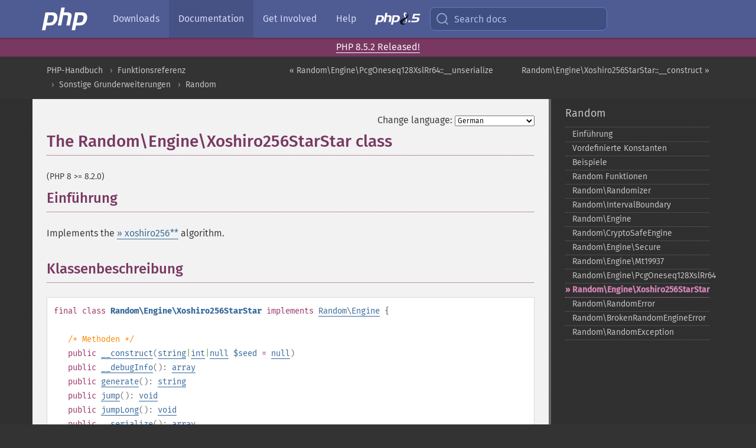

--- FILE ---
content_type: text/html; charset=utf-8
request_url: https://www.php.net/manual/de/class.random-engine-xoshiro256starstar.php
body_size: 7395
content:
<!DOCTYPE html>
<html xmlns="http://www.w3.org/1999/xhtml" lang="de">
<head>

  <meta charset="utf-8">
  <meta name="viewport" content="width=device-width, initial-scale=1.0">

     <base href="https://www.php.net/manual/de/class.random-engine-xoshiro256starstar.php">
  
  <title>PHP: Random\Engine\Xoshiro256StarStar - Manual</title>

      <link rel="stylesheet" type="text/css" href="/cached.php?t=1756715876&amp;f=/fonts/Fira/fira.css" media="screen">
      <link rel="stylesheet" type="text/css" href="/cached.php?t=1756715876&amp;f=/fonts/Font-Awesome/css/fontello.css" media="screen">
      <link rel="stylesheet" type="text/css" href="/cached.php?t=1763585401&amp;f=/styles/theme-base.css" media="screen">
      <link rel="stylesheet" type="text/css" href="/cached.php?t=1763575802&amp;f=/styles/theme-medium.css" media="screen">
  
 <link rel="icon" type="image/svg+xml" sizes="any" href="https://www.php.net/favicon.svg?v=2">
 <link rel="icon" type="image/png" sizes="196x196" href="https://www.php.net/favicon-196x196.png?v=2">
 <link rel="icon" type="image/png" sizes="32x32" href="https://www.php.net/favicon-32x32.png?v=2">
 <link rel="icon" type="image/png" sizes="16x16" href="https://www.php.net/favicon-16x16.png?v=2">
 <link rel="shortcut icon" href="https://www.php.net/favicon.ico?v=2">

 <link rel="search" type="application/opensearchdescription+xml" href="https://www.php.net/phpnetimprovedsearch.src" title="Add PHP.net search">
 <link rel="alternate" type="application/atom+xml" href="https://www.php.net/releases/feed.php" title="PHP Release feed">
 <link rel="alternate" type="application/atom+xml" href="https://www.php.net/feed.atom" title="PHP: Hypertext Preprocessor">

 <link rel="canonical" href="https://www.php.net/manual/de/class.random-engine-xoshiro256starstar.php">
 <link rel="shorturl" href="https://www.php.net/random-engine-xoshiro256starstar">
 <link rel="alternate" href="https://www.php.net/random-engine-xoshiro256starstar" hreflang="x-default">

 <link rel="contents" href="https://www.php.net/manual/de/index.php">
 <link rel="index" href="https://www.php.net/manual/de/book.random.php">
 <link rel="prev" href="https://www.php.net/manual/de/random-engine-pcgoneseq128xslrr64.unserialize.php">
 <link rel="next" href="https://www.php.net/manual/de/random-engine-xoshiro256starstar.construct.php">

 <link rel="alternate" href="https://www.php.net/manual/en/class.random-engine-xoshiro256starstar.php" hreflang="en">
 <link rel="alternate" href="https://www.php.net/manual/de/class.random-engine-xoshiro256starstar.php" hreflang="de">
 <link rel="alternate" href="https://www.php.net/manual/es/class.random-engine-xoshiro256starstar.php" hreflang="es">
 <link rel="alternate" href="https://www.php.net/manual/fr/class.random-engine-xoshiro256starstar.php" hreflang="fr">
 <link rel="alternate" href="https://www.php.net/manual/it/class.random-engine-xoshiro256starstar.php" hreflang="it">
 <link rel="alternate" href="https://www.php.net/manual/ja/class.random-engine-xoshiro256starstar.php" hreflang="ja">
 <link rel="alternate" href="https://www.php.net/manual/pt_BR/class.random-engine-xoshiro256starstar.php" hreflang="pt_BR">
 <link rel="alternate" href="https://www.php.net/manual/ru/class.random-engine-xoshiro256starstar.php" hreflang="ru">
 <link rel="alternate" href="https://www.php.net/manual/tr/class.random-engine-xoshiro256starstar.php" hreflang="tr">
 <link rel="alternate" href="https://www.php.net/manual/uk/class.random-engine-xoshiro256starstar.php" hreflang="uk">
 <link rel="alternate" href="https://www.php.net/manual/zh/class.random-engine-xoshiro256starstar.php" hreflang="zh">

<link rel="stylesheet" type="text/css" href="/cached.php?t=1756715876&amp;f=/fonts/Fira/fira.css" media="screen">
<link rel="stylesheet" type="text/css" href="/cached.php?t=1756715876&amp;f=/fonts/Font-Awesome/css/fontello.css" media="screen">
<link rel="stylesheet" type="text/css" href="/cached.php?t=1763585401&amp;f=/styles/theme-base.css" media="screen">
<link rel="stylesheet" type="text/css" href="/cached.php?t=1763575802&amp;f=/styles/theme-medium.css" media="screen">


 <base href="https://www.php.net/manual/de/class.random-engine-xoshiro256starstar.php">

<meta name="Description" content="The Random\Engine\Xoshiro256StarStar class" />

<meta name="twitter:card" content="summary_large_image" />
<meta name="twitter:site" content="@official_php" />
<meta name="twitter:title" content="PHP: Random\Engine\Xoshiro256StarStar - Manual" />
<meta name="twitter:description" content="The Random\Engine\Xoshiro256StarStar class" />
<meta name="twitter:creator" content="@official_php" />
<meta name="twitter:image:src" content="https://www.php.net/images/meta-image.png" />

<meta itemprop="name" content="PHP: Random\Engine\Xoshiro256StarStar - Manual" />
<meta itemprop="description" content="The Random\Engine\Xoshiro256StarStar class" />
<meta itemprop="image" content="https://www.php.net/images/meta-image.png" />

<meta property="og:image" content="https://www.php.net/images/meta-image.png" />
<meta property="og:description" content="The Random\Engine\Xoshiro256StarStar class" />

<link href="https://fosstodon.org/@php" rel="me" />
<!-- Matomo -->
<script>
    var _paq = window._paq = window._paq || [];
    /* tracker methods like "setCustomDimension" should be called before "trackPageView" */
    _paq.push(["setDoNotTrack", true]);
    _paq.push(["disableCookies"]);
    _paq.push(['trackPageView']);
    _paq.push(['enableLinkTracking']);
    (function() {
        var u="https://analytics.php.net/";
        _paq.push(['setTrackerUrl', u+'matomo.php']);
        _paq.push(['setSiteId', '1']);
        var d=document, g=d.createElement('script'), s=d.getElementsByTagName('script')[0];
        g.async=true; g.src=u+'matomo.js'; s.parentNode.insertBefore(g,s);
    })();
</script>
<!-- End Matomo Code -->
</head>
<body class="docs "><a href="/x-myracloud-5958a2bbbed300a9b9ac631223924e0b/1768977051.274" style="display:  none">update page now</a>

<nav class="navbar navbar-fixed-top">
  <div class="navbar__inner">
    <a href="/" aria-label="PHP Home" class="navbar__brand">
      <img
        src="/images/logos/php-logo-white.svg"
        aria-hidden="true"
        width="80"
        height="40"
      >
    </a>

    <div
      id="navbar__offcanvas"
      tabindex="-1"
      class="navbar__offcanvas"
      aria-label="Menu"
    >
      <button
        id="navbar__close-button"
        class="navbar__icon-item navbar_icon-item--visually-aligned navbar__close-button"
      >
        <svg xmlns="http://www.w3.org/2000/svg" width="24" viewBox="0 0 24 24" fill="currentColor"><path d="M19,6.41L17.59,5L12,10.59L6.41,5L5,6.41L10.59,12L5,17.59L6.41,19L12,13.41L17.59,19L19,17.59L13.41,12L19,6.41Z" /></svg>
      </button>

      <ul class="navbar__nav">
                            <li class="navbar__item">
              <a
                href="/downloads.php"
                                class="navbar__link  "
              >
                                  Downloads                              </a>
          </li>
                            <li class="navbar__item">
              <a
                href="/docs.php"
                aria-current="page"                class="navbar__link navbar__link--active "
              >
                                  Documentation                              </a>
          </li>
                            <li class="navbar__item">
              <a
                href="/get-involved.php"
                                class="navbar__link  "
              >
                                  Get Involved                              </a>
          </li>
                            <li class="navbar__item">
              <a
                href="/support.php"
                                class="navbar__link  "
              >
                                  Help                              </a>
          </li>
                            <li class="navbar__item">
              <a
                href="/releases/8.5/index.php"
                                class="navbar__link  navbar__release"
              >
                                  <img src="/images/php8/logo_php8_5.svg" alt="PHP 8.5">
                              </a>
          </li>
              </ul>
    </div>

    <div class="navbar__right">
        
      
      <!-- Desktop default search -->
      <form
        action="/manual-lookup.php"
        class="navbar__search-form"
      >
        <label for="navbar__search-input" aria-label="Search docs">
          <svg
  xmlns="http://www.w3.org/2000/svg"
  aria-hidden="true"
  width="24"
  viewBox="0 0 24 24"
  fill="none"
  stroke="currentColor"
  stroke-width="2"
  stroke-linecap="round"
  stroke-linejoin="round"
>
  <circle cx="11" cy="11" r="8"></circle>
  <line x1="21" y1="21" x2="16.65" y2="16.65"></line>
</svg>        </label>
        <input
          type="search"
          name="pattern"
          id="navbar__search-input"
          class="navbar__search-input"
          placeholder="Search docs"
          accesskey="s"
        >
        <input type="hidden" name="scope" value="quickref">
      </form>

      <!-- Desktop encanced search -->
      <button
        id="navbar__search-button"
        class="navbar__search-button"
        hidden
      >
        <svg
  xmlns="http://www.w3.org/2000/svg"
  aria-hidden="true"
  width="24"
  viewBox="0 0 24 24"
  fill="none"
  stroke="currentColor"
  stroke-width="2"
  stroke-linecap="round"
  stroke-linejoin="round"
>
  <circle cx="11" cy="11" r="8"></circle>
  <line x1="21" y1="21" x2="16.65" y2="16.65"></line>
</svg>        Search docs
      </button>

        
      <!-- Mobile default items -->
      <a
        id="navbar__search-link"
        href="/lookup-form.php"
        aria-label="Search docs"
        class="navbar__icon-item navbar__search-link"
      >
        <svg
  xmlns="http://www.w3.org/2000/svg"
  aria-hidden="true"
  width="24"
  viewBox="0 0 24 24"
  fill="none"
  stroke="currentColor"
  stroke-width="2"
  stroke-linecap="round"
  stroke-linejoin="round"
>
  <circle cx="11" cy="11" r="8"></circle>
  <line x1="21" y1="21" x2="16.65" y2="16.65"></line>
</svg>      </a>
      <a
        id="navbar__menu-link"
        href="/menu.php"
        aria-label="Menu"
        class="navbar__icon-item navbar_icon-item--visually-aligned navbar_menu-link"
      >
        <svg xmlns="http://www.w3.org/2000/svg"
  aria-hidden="true"
  width="24"
  viewBox="0 0 24 24"
  fill="currentColor"
>
  <path d="M3,6H21V8H3V6M3,11H21V13H3V11M3,16H21V18H3V16Z" />
</svg>      </a>

      <!-- Mobile enhanced items -->
      <button
        id="navbar__search-button-mobile"
        aria-label="Search docs"
        class="navbar__icon-item navbar__search-button-mobile"
        hidden
      >
        <svg
  xmlns="http://www.w3.org/2000/svg"
  aria-hidden="true"
  width="24"
  viewBox="0 0 24 24"
  fill="none"
  stroke="currentColor"
  stroke-width="2"
  stroke-linecap="round"
  stroke-linejoin="round"
>
  <circle cx="11" cy="11" r="8"></circle>
  <line x1="21" y1="21" x2="16.65" y2="16.65"></line>
</svg>      </button>
      <button
        id="navbar__menu-button"
        aria-label="Menu"
        class="navbar__icon-item navbar_icon-item--visually-aligned"
        hidden
      >
        <svg xmlns="http://www.w3.org/2000/svg"
  aria-hidden="true"
  width="24"
  viewBox="0 0 24 24"
  fill="currentColor"
>
  <path d="M3,6H21V8H3V6M3,11H21V13H3V11M3,16H21V18H3V16Z" />
</svg>      </button>
    </div>

    <div
      id="navbar__backdrop"
      class="navbar__backdrop"
    ></div>
  </div>

  <div id="flash-message"></div>
</nav>
<div class="headsup"><a href='/index.php#2026-01-15-3'>PHP 8.5.2 Released!</a></div>
<nav id="trick"><div><dl>
<dt><a href='/manual/en/getting-started.php'>Getting Started</a></dt>
	<dd><a href='/manual/en/introduction.php'>Introduction</a></dd>
	<dd><a href='/manual/en/tutorial.php'>A simple tutorial</a></dd>
<dt><a href='/manual/en/langref.php'>Language Reference</a></dt>
	<dd><a href='/manual/en/language.basic-syntax.php'>Basic syntax</a></dd>
	<dd><a href='/manual/en/language.types.php'>Types</a></dd>
	<dd><a href='/manual/en/language.variables.php'>Variables</a></dd>
	<dd><a href='/manual/en/language.constants.php'>Constants</a></dd>
	<dd><a href='/manual/en/language.expressions.php'>Expressions</a></dd>
	<dd><a href='/manual/en/language.operators.php'>Operators</a></dd>
	<dd><a href='/manual/en/language.control-structures.php'>Control Structures</a></dd>
	<dd><a href='/manual/en/language.functions.php'>Functions</a></dd>
	<dd><a href='/manual/en/language.oop5.php'>Classes and Objects</a></dd>
	<dd><a href='/manual/en/language.namespaces.php'>Namespaces</a></dd>
	<dd><a href='/manual/en/language.enumerations.php'>Enumerations</a></dd>
	<dd><a href='/manual/en/language.errors.php'>Errors</a></dd>
	<dd><a href='/manual/en/language.exceptions.php'>Exceptions</a></dd>
	<dd><a href='/manual/en/language.fibers.php'>Fibers</a></dd>
	<dd><a href='/manual/en/language.generators.php'>Generators</a></dd>
	<dd><a href='/manual/en/language.attributes.php'>Attributes</a></dd>
	<dd><a href='/manual/en/language.references.php'>References Explained</a></dd>
	<dd><a href='/manual/en/reserved.variables.php'>Predefined Variables</a></dd>
	<dd><a href='/manual/en/reserved.exceptions.php'>Predefined Exceptions</a></dd>
	<dd><a href='/manual/en/reserved.interfaces.php'>Predefined Interfaces and Classes</a></dd>
	<dd><a href='/manual/en/reserved.attributes.php'>Predefined Attributes</a></dd>
	<dd><a href='/manual/en/context.php'>Context options and parameters</a></dd>
	<dd><a href='/manual/en/wrappers.php'>Supported Protocols and Wrappers</a></dd>
</dl>
<dl>
<dt><a href='/manual/en/security.php'>Security</a></dt>
	<dd><a href='/manual/en/security.intro.php'>Introduction</a></dd>
	<dd><a href='/manual/en/security.general.php'>General considerations</a></dd>
	<dd><a href='/manual/en/security.cgi-bin.php'>Installed as CGI binary</a></dd>
	<dd><a href='/manual/en/security.apache.php'>Installed as an Apache module</a></dd>
	<dd><a href='/manual/en/security.sessions.php'>Session Security</a></dd>
	<dd><a href='/manual/en/security.filesystem.php'>Filesystem Security</a></dd>
	<dd><a href='/manual/en/security.database.php'>Database Security</a></dd>
	<dd><a href='/manual/en/security.errors.php'>Error Reporting</a></dd>
	<dd><a href='/manual/en/security.variables.php'>User Submitted Data</a></dd>
	<dd><a href='/manual/en/security.hiding.php'>Hiding PHP</a></dd>
	<dd><a href='/manual/en/security.current.php'>Keeping Current</a></dd>
<dt><a href='/manual/en/features.php'>Features</a></dt>
	<dd><a href='/manual/en/features.http-auth.php'>HTTP authentication with PHP</a></dd>
	<dd><a href='/manual/en/features.cookies.php'>Cookies</a></dd>
	<dd><a href='/manual/en/features.sessions.php'>Sessions</a></dd>
	<dd><a href='/manual/en/features.file-upload.php'>Handling file uploads</a></dd>
	<dd><a href='/manual/en/features.remote-files.php'>Using remote files</a></dd>
	<dd><a href='/manual/en/features.connection-handling.php'>Connection handling</a></dd>
	<dd><a href='/manual/en/features.persistent-connections.php'>Persistent Database Connections</a></dd>
	<dd><a href='/manual/en/features.commandline.php'>Command line usage</a></dd>
	<dd><a href='/manual/en/features.gc.php'>Garbage Collection</a></dd>
	<dd><a href='/manual/en/features.dtrace.php'>DTrace Dynamic Tracing</a></dd>
</dl>
<dl>
<dt><a href='/manual/en/funcref.php'>Function Reference</a></dt>
	<dd><a href='/manual/en/refs.basic.php.php'>Affecting PHP's Behaviour</a></dd>
	<dd><a href='/manual/en/refs.utilspec.audio.php'>Audio Formats Manipulation</a></dd>
	<dd><a href='/manual/en/refs.remote.auth.php'>Authentication Services</a></dd>
	<dd><a href='/manual/en/refs.utilspec.cmdline.php'>Command Line Specific Extensions</a></dd>
	<dd><a href='/manual/en/refs.compression.php'>Compression and Archive Extensions</a></dd>
	<dd><a href='/manual/en/refs.crypto.php'>Cryptography Extensions</a></dd>
	<dd><a href='/manual/en/refs.database.php'>Database Extensions</a></dd>
	<dd><a href='/manual/en/refs.calendar.php'>Date and Time Related Extensions</a></dd>
	<dd><a href='/manual/en/refs.fileprocess.file.php'>File System Related Extensions</a></dd>
	<dd><a href='/manual/en/refs.international.php'>Human Language and Character Encoding Support</a></dd>
	<dd><a href='/manual/en/refs.utilspec.image.php'>Image Processing and Generation</a></dd>
	<dd><a href='/manual/en/refs.remote.mail.php'>Mail Related Extensions</a></dd>
	<dd><a href='/manual/en/refs.math.php'>Mathematical Extensions</a></dd>
	<dd><a href='/manual/en/refs.utilspec.nontext.php'>Non-Text MIME Output</a></dd>
	<dd><a href='/manual/en/refs.fileprocess.process.php'>Process Control Extensions</a></dd>
	<dd><a href='/manual/en/refs.basic.other.php'>Other Basic Extensions</a></dd>
	<dd><a href='/manual/en/refs.remote.other.php'>Other Services</a></dd>
	<dd><a href='/manual/en/refs.search.php'>Search Engine Extensions</a></dd>
	<dd><a href='/manual/en/refs.utilspec.server.php'>Server Specific Extensions</a></dd>
	<dd><a href='/manual/en/refs.basic.session.php'>Session Extensions</a></dd>
	<dd><a href='/manual/en/refs.basic.text.php'>Text Processing</a></dd>
	<dd><a href='/manual/en/refs.basic.vartype.php'>Variable and Type Related Extensions</a></dd>
	<dd><a href='/manual/en/refs.webservice.php'>Web Services</a></dd>
	<dd><a href='/manual/en/refs.utilspec.windows.php'>Windows Only Extensions</a></dd>
	<dd><a href='/manual/en/refs.xml.php'>XML Manipulation</a></dd>
	<dd><a href='/manual/en/refs.ui.php'>GUI Extensions</a></dd>
</dl>
<dl>
<dt>Keyboard Shortcuts</dt><dt>?</dt>
<dd>This help</dd>
<dt>j</dt>
<dd>Next menu item</dd>
<dt>k</dt>
<dd>Previous menu item</dd>
<dt>g p</dt>
<dd>Previous man page</dd>
<dt>g n</dt>
<dd>Next man page</dd>
<dt>G</dt>
<dd>Scroll to bottom</dd>
<dt>g g</dt>
<dd>Scroll to top</dd>
<dt>g h</dt>
<dd>Goto homepage</dd>
<dt>g s</dt>
<dd>Goto search<br>(current page)</dd>
<dt>/</dt>
<dd>Focus search box</dd>
</dl></div></nav>
<div id="goto">
    <div class="search">
         <div class="text"></div>
         <div class="results"><ul></ul></div>
   </div>
</div>

  <div id="breadcrumbs" class="clearfix">
    <div id="breadcrumbs-inner">
          <div class="next">
        <a href="random-engine-xoshiro256starstar.construct.php">
          Random\Engine\Xoshiro256StarStar::__construct &raquo;
        </a>
      </div>
              <div class="prev">
        <a href="random-engine-pcgoneseq128xslrr64.unserialize.php">
          &laquo; Random\Engine\PcgOneseq128XslRr64::__unserialize        </a>
      </div>
          <ul>
            <li><a href='index.php'>PHP-Handbuch</a></li>      <li><a href='funcref.php'>Funktionsreferenz</a></li>      <li><a href='refs.basic.other.php'>Sonstige Grunderweiterungen</a></li>      <li><a href='book.random.php'>Random</a></li>      </ul>
    </div>
  </div>




<div id="layout" class="clearfix">
  <section id="layout-content">
  <div class="page-tools">
    <div class="change-language">
      <form action="/manual/change.php" method="get" id="changelang" name="changelang">
        <fieldset>
          <label for="changelang-langs">Change language:</label>
          <select onchange="document.changelang.submit()" name="page" id="changelang-langs">
            <option value='en/class.random-engine-xoshiro256starstar.php'>English</option>
            <option value='de/class.random-engine-xoshiro256starstar.php' selected="selected">German</option>
            <option value='es/class.random-engine-xoshiro256starstar.php'>Spanish</option>
            <option value='fr/class.random-engine-xoshiro256starstar.php'>French</option>
            <option value='it/class.random-engine-xoshiro256starstar.php'>Italian</option>
            <option value='ja/class.random-engine-xoshiro256starstar.php'>Japanese</option>
            <option value='pt_BR/class.random-engine-xoshiro256starstar.php'>Brazilian Portuguese</option>
            <option value='ru/class.random-engine-xoshiro256starstar.php'>Russian</option>
            <option value='tr/class.random-engine-xoshiro256starstar.php'>Turkish</option>
            <option value='uk/class.random-engine-xoshiro256starstar.php'>Ukrainian</option>
            <option value='zh/class.random-engine-xoshiro256starstar.php'>Chinese (Simplified)</option>
            <option value='help-translate.php'>Other</option>
          </select>
        </fieldset>
      </form>
    </div>
  </div><div id="class.random-engine-xoshiro256starstar" class="reference">
 <h1 class="title">The Random\Engine\Xoshiro256StarStar class</h1>
 

 <div class="partintro"><p class="verinfo">(PHP 8 &gt;= 8.2.0)</p>


  <div class="section" id="random-engine-xoshiro256starstar.intro">
   <h2 class="title">Einführung</h2>
   <p class="para">
    Implements the <a href="https://prng.di.unimi.it/" class="link external">&raquo;&nbsp;xoshiro256**</a> algorithm.
   </p>
  </div>


  <div class="section" id="random-engine-xoshiro256starstar.synopsis">
   <h2 class="title">Klassenbeschreibung</h2>


   <div class="classsynopsis"><div class="classsynopsisinfo">
    
     <span class="modifier">final</span>
     <span class="modifier">class</span> <strong class="classname"><strong class="classname">Random\Engine\Xoshiro256StarStar</strong></strong>
    

    
     <span class="modifier">implements</span>
      <a href="class.random-engine.php" class="interfacename">Random\Engine</a> {</div>

    <div class="classsynopsisinfo classsynopsisinfo_comment">/* Methoden */</div>
    <div class="constructorsynopsis dc-description">
   <span class="modifier">public</span> <span class="methodname"><a href="random-engine-xoshiro256starstar.construct.php" class="methodname">__construct</a></span>(<span class="methodparam"><span class="type"><span class="type"><a href="language.types.string.php" class="type string">string</a></span>|<span class="type"><a href="language.types.integer.php" class="type int">int</a></span>|<span class="type"><a href="language.types.null.php" class="type null">null</a></span></span> <code class="parameter">$seed</code><span class="initializer"> = <strong><code><a href="reserved.constants.php#constant.null">null</a></code></strong></span></span>)</div>

    <div class="methodsynopsis dc-description"><span class="modifier">public</span> <span class="methodname"><a href="random-engine-xoshiro256starstar.debuginfo.php" class="methodname">__debugInfo</a></span>(): <span class="type"><a href="language.types.array.php" class="type array">array</a></span></div>
<div class="methodsynopsis dc-description"><span class="modifier">public</span> <span class="methodname"><a href="random-engine-xoshiro256starstar.generate.php" class="methodname">generate</a></span>(): <span class="type"><a href="language.types.string.php" class="type string">string</a></span></div>
<div class="methodsynopsis dc-description"><span class="modifier">public</span> <span class="methodname"><a href="random-engine-xoshiro256starstar.jump.php" class="methodname">jump</a></span>(): <span class="type"><a href="language.types.void.php" class="type void">void</a></span></div>
<div class="methodsynopsis dc-description"><span class="modifier">public</span> <span class="methodname"><a href="random-engine-xoshiro256starstar.jumplong.php" class="methodname">jumpLong</a></span>(): <span class="type"><a href="language.types.void.php" class="type void">void</a></span></div>
<div class="methodsynopsis dc-description"><span class="modifier">public</span> <span class="methodname"><a href="random-engine-xoshiro256starstar.serialize.php" class="methodname">__serialize</a></span>(): <span class="type"><a href="language.types.array.php" class="type array">array</a></span></div>
<div class="methodsynopsis dc-description"><span class="modifier">public</span> <span class="methodname"><a href="random-engine-xoshiro256starstar.unserialize.php" class="methodname">__unserialize</a></span>(<span class="methodparam"><span class="type"><a href="language.types.array.php" class="type array">array</a></span> <code class="parameter">$data</code></span>): <span class="type"><a href="language.types.void.php" class="type void">void</a></span></div>

   }</div>


  </div>

 </div>

 




























<h2>Inhaltsverzeichnis</h2><ul class="chunklist chunklist_reference"><li><a href="random-engine-xoshiro256starstar.construct.php">Random\Engine\Xoshiro256StarStar::__construct</a> — Constructs a new xoshiro256** engine</li><li><a href="random-engine-xoshiro256starstar.debuginfo.php">Random\Engine\Xoshiro256StarStar::__debugInfo</a> — Returns the internal state of the engine</li><li><a href="random-engine-xoshiro256starstar.generate.php">Random\Engine\Xoshiro256StarStar::generate</a> — Generate 64 bits of randomness</li><li><a href="random-engine-xoshiro256starstar.jump.php">Random\Engine\Xoshiro256StarStar::jump</a> — Efficiently move the engine ahead by 2^128 steps</li><li><a href="random-engine-xoshiro256starstar.jumplong.php">Random\Engine\Xoshiro256StarStar::jumpLong</a> — Efficiently move the engine ahead by 2^192 steps</li><li><a href="random-engine-xoshiro256starstar.serialize.php">Random\Engine\Xoshiro256StarStar::__serialize</a> — Serializes the Xoshiro256StarStar object</li><li><a href="random-engine-xoshiro256starstar.unserialize.php">Random\Engine\Xoshiro256StarStar::__unserialize</a> — Deserializes the data parameter into a Xoshiro256StarStar object</li></ul>
</div>
    <div class="contribute">
      <h3 class="title">Found A Problem?</h3>
      <div>
         
      </div>
      <div class="edit-bug">
        <a href="https://github.com/php/doc-base/blob/master/README.md" title="This will take you to our contribution guidelines on GitHub" target="_blank" rel="noopener noreferrer">Learn How To Improve This Page</a>
        •
        <a href="https://github.com/php/doc-de">Submit a Pull Request</a>
        •
        <a href="https://github.com/php/doc-de/issues/new?body=From%20manual%20page:%20https:%2F%2Fphp.net%2Fclass.random-engine-xoshiro256starstar%0A%0A---">Report a Bug</a>
      </div>
    </div><section id="usernotes">
<div class="head">
<span class="action"><a href="/manual/add-note.php?sect=class.random-engine-xoshiro256starstar&amp;repo=de&amp;redirect=https://www.php.net/manual/de/class.random-engine-xoshiro256starstar.php">＋<small>add a note</small></a></span>
<h3 class="title">User Contributed Notes </h3>
</div>
 <div class="note">There are no user contributed notes for this page.</div></section>    </section><!-- layout-content -->
        <aside class='layout-menu'>

        <ul class='parent-menu-list'>
                                    <li>
                <a href="book.random.php">Random</a>

                                    <ul class='child-menu-list'>

                                                <li class="">
                            <a href="intro.random.php" title="Einf&uuml;hrung">Einf&uuml;hrung</a>
                        </li>
                                                <li class="">
                            <a href="random.constants.php" title="Vordefinierte Konstanten">Vordefinierte Konstanten</a>
                        </li>
                                                <li class="">
                            <a href="random.examples.php" title="Beispiele">Beispiele</a>
                        </li>
                                                <li class="">
                            <a href="ref.random.php" title="Random Funktionen">Random Funktionen</a>
                        </li>
                                                <li class="">
                            <a href="class.random-randomizer.php" title="Random\Randomizer">Random\Randomizer</a>
                        </li>
                                                <li class="">
                            <a href="enum.random-intervalboundary.php" title="Random\IntervalBoundary">Random\IntervalBoundary</a>
                        </li>
                                                <li class="">
                            <a href="class.random-engine.php" title="Random\Engine">Random\Engine</a>
                        </li>
                                                <li class="">
                            <a href="class.random-cryptosafeengine.php" title="Random\CryptoSafeEngine">Random\CryptoSafeEngine</a>
                        </li>
                                                <li class="">
                            <a href="class.random-engine-secure.php" title="Random\Engine\Secure">Random\Engine\Secure</a>
                        </li>
                                                <li class="">
                            <a href="class.random-engine-mt19937.php" title="Random\Engine\Mt19937">Random\Engine\Mt19937</a>
                        </li>
                                                <li class="">
                            <a href="class.random-engine-pcgoneseq128xslrr64.php" title="Random\Engine\PcgOneseq128XslRr64">Random\Engine\PcgOneseq128XslRr64</a>
                        </li>
                                                <li class="current">
                            <a href="class.random-engine-xoshiro256starstar.php" title="Random\Engine\Xoshiro256StarStar">Random\Engine\Xoshiro256StarStar</a>
                        </li>
                                                <li class="">
                            <a href="class.random-randomerror.php" title="Random\RandomError">Random\RandomError</a>
                        </li>
                                                <li class="">
                            <a href="class.random-brokenrandomengineerror.php" title="Random\BrokenRandomEngineError">Random\BrokenRandomEngineError</a>
                        </li>
                                                <li class="">
                            <a href="class.random-randomexception.php" title="Random\RandomException">Random\RandomException</a>
                        </li>
                        
                    </ul>
                
            </li>
                        
                    </ul>
    </aside>


  </div><!-- layout -->

  <footer>
    <div class="container footer-content">
      <div class="row-fluid">
      <ul class="footmenu">
        <li><a href="/manual/de/copyright.php">Copyright &copy; 2001-2026 The PHP Documentation Group</a></li>
        <li><a href="/my.php">My PHP.net</a></li>
        <li><a href="/contact.php">Contact</a></li>
        <li><a href="/sites.php">Other PHP.net sites</a></li>
        <li><a href="/privacy.php">Privacy policy</a></li>
      </ul>
      </div>
    </div>
  </footer>
    
<script src="/cached.php?t=1756715876&amp;f=/js/ext/jquery-3.6.0.min.js"></script>
<script src="/cached.php?t=1756715876&amp;f=/js/ext/FuzzySearch.min.js"></script>
<script src="/cached.php?t=1756715876&amp;f=/js/ext/mousetrap.min.js"></script>
<script src="/cached.php?t=1756715876&amp;f=/js/ext/jquery.scrollTo.min.js"></script>
<script src="/cached.php?t=1768309801&amp;f=/js/search.js"></script>
<script src="/cached.php?t=1768309801&amp;f=/js/common.js"></script>
<script type="module" src="/cached.php?t=1759587603&amp;f=/js/interactive-examples.js"></script>

<a id="toTop" href="javascript:;"><span id="toTopHover"></span><img width="40" height="40" alt="To Top" src="/images/to-top@2x.png"></a>

<div id="search-modal__backdrop" class="search-modal__backdrop">
  <div
    role="dialog"
    aria-label="Search modal"
    id="search-modal"
    class="search-modal"
  >
    <div class="search-modal__header">
      <div class="search-modal__form">
        <div class="search-modal__input-icon">
          <!-- https://feathericons.com search -->
          <svg xmlns="http://www.w3.org/2000/svg"
            aria-hidden="true"
            width="24"
            viewBox="0 0 24 24"
            fill="none"
            stroke="currentColor"
            stroke-width="2"
            stroke-linecap="round"
            stroke-linejoin="round"
          >
            <circle cx="11" cy="11" r="8"></circle>
            <line x1="21" y1="21" x2="16.65" y2="16.65"></line>
          </svg>
        </div>
        <input
          type="search"
          id="search-modal__input"
          class="search-modal__input"
          placeholder="Search docs"
          aria-label="Search docs"
        />
      </div>

      <button aria-label="Close" class="search-modal__close">
        <!-- https://pictogrammers.com/library/mdi/icon/close/ -->
        <svg
          xmlns="http://www.w3.org/2000/svg"
          aria-hidden="true"
          width="24"
          viewBox="0 0 24 24"
        >
          <path d="M19,6.41L17.59,5L12,10.59L6.41,5L5,6.41L10.59,12L5,17.59L6.41,19L12,13.41L17.59,19L19,17.59L13.41,12L19,6.41Z"/>
        </svg>
      </button>
    </div>
    <div
      role="listbox"
      aria-label="Search results"
      id="search-modal__results"
      class="search-modal__results"
    ></div>
    <div class="search-modal__helper-text">
      <div>
        <kbd>↑</kbd> and <kbd>↓</kbd> to navigate •
        <kbd>Enter</kbd> to select •
        <kbd>Esc</kbd> to close • <kbd>/</kbd> to open
      </div>
      <div>
        Press <kbd>Enter</kbd> without
        selection to search using Google
      </div>
    </div>
  </div>
</div>

</body>
</html>
